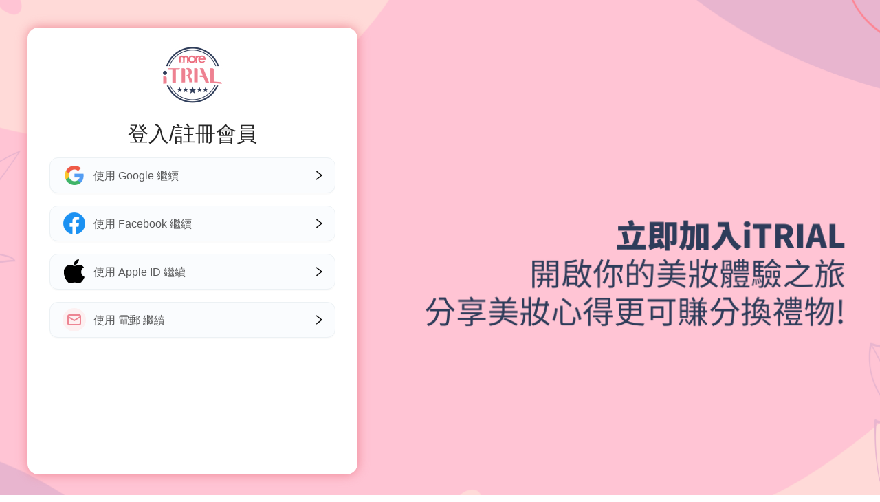

--- FILE ---
content_type: text/html; charset=UTF-8
request_url: https://one.nmg.com.hk/sso?app_id=www.itrial.hk&redirect_url=http%3A%2F%2Fwww.itrial.hk%2Freviews%2FBicelle-%25E5%2585%25A8%25E6%2595%2588%25E7%25B6%25AD%25E4%25BB%2596%25E5%2591%25BDB5%25E8%25A3%259C%25E6%25BF%2595%25E7%25B2%25BE%25E8%258F%25AF-%25E7%2594%25A8%25E5%25AE%25B6%25E5%2588%2586%25E4%25BA%25AB-%25E7%2594%25A8%25E5%25BE%258C%25E6%2584%259F-%25E6%258E%25A8%25E8%2596%25A6-59395&is_track=true&auto_privacy=0
body_size: 2892
content:
<!DOCTYPE html>
<html>
<head>
    <title>登入/註冊會員</title>
    <meta charset="utf-8">
    <meta http-equiv="X-UA-Compatible" content="IE=edge">
    <meta name="viewport" content="user-scalable=no, width=device-width, minimum-scale=1.0, maximum-scale=1.0">
    <meta name="csrf-token" content="kMWFEIzNH8fqCXLNcQQdZWSBaJcN5a6ZahfwmVcS">
    <link rel="stylesheet" type="text/css" href="/css/bootstrap.min.css">
    <link rel="stylesheet" href="css/portal/antd.min.css">
    <link rel="stylesheet" href="css/portal/style.css?ver=0.2.81">
    <link rel="stylesheet" href="https://apigateway.nmg.com.hk/auth/v1/auth_data/app_style?filter_app_id=www.itrial.hk&ver=1769195060">
    <!-- Google Tag Manager -->
    <script>(function(w,d,s,l,i){w[l]=w[l]||[];w[l].push({'gtm.start':
    new Date().getTime(),event:'gtm.js'});var f=d.getElementsByTagName(s)[0],
    j=d.createElement(s),dl=l!='dataLayer'?'&l='+l:'';j.async=true;j.src=
    'https://www.googletagmanager.com/gtm.js?id='+i+dl;f.parentNode.insertBefore(j,f);
    })(window,document,'script','dataLayer','GTM-MT9V5JW');</script>
    <!-- End Google Tag Manager -->
    <script async src="https://www.googletagmanager.com/gtag/js?id=UA-201768554-1"></script>
    <script>

    window.dataLayer = window.dataLayer || [];

    function gtag(){dataLayer.push(arguments);}

    gtag('js', new Date());

    gtag('config', 'UA-201768554-1');

        gtag('config', "G-6YBWRDR199");
        </script>
    <style type="text/css">
        #errorMsg {
            margin: 0px;
            padding: 0px;
        }
        .ant-btn[disabled] .after_icon_arrow .icon_arrow svg {
            fill: #fff;
        }
            </style>
</head>
<body class="custom-variables ">
    <div class="nmg itrial">
        <div class="nmg-page">
            <div id="nmg-login">
	<div class="nmg-top ant-row">
        			<img src="https://apigateway.nmg.com.hk/auth/v1/auth_data/app_image?filter_app_id=www.itrial.hk&ver=1769195060" alt="">
        
	
        </div>	<div class="content">
		<div class="box-title"><h2>登入/註冊會員</h2></div>
		<div class="nmg-login-with">
			<button onclick="goTo(this)" data-type="Google" data-url='https://apigateway.nmg.com.hk/auth/v1/youtube/login?app_id=www.itrial.hk&amp;redirect_signup_url=https%3A%2F%2Fone.nmg.com.hk%2FchooseV2%3Fapp_id%3Dwww.itrial.hk%26redirect_url%3Dhttp%253A%252F%252Fwww.itrial.hk%252Freviews%252FBicelle-%2525E5%252585%2525A8%2525E6%252595%252588%2525E7%2525B6%2525AD%2525E4%2525BB%252596%2525E5%252591%2525BDB5%2525E8%2525A3%25259C%2525E6%2525BF%252595%2525E7%2525B2%2525BE%2525E8%25258F%2525AF-%2525E7%252594%2525A8%2525E5%2525AE%2525B6%2525E5%252588%252586%2525E4%2525BA%2525AB-%2525E7%252594%2525A8%2525E5%2525BE%25258C%2525E6%252584%25259F-%2525E6%25258E%2525A8%2525E8%252596%2525A6-59395%26show_logos%3Dtrue%26track_social%3Dgoogle&amp;redirect_signin_url=https%3A%2F%2Fone.nmg.com.hk%2Fsocialcallback%3Fredirect_url%3Dhttp%253A%252F%252Fwww.itrial.hk%252Freviews%252FBicelle-%2525E5%252585%2525A8%2525E6%252595%252588%2525E7%2525B6%2525AD%2525E4%2525BB%252596%2525E5%252591%2525BDB5%2525E8%2525A3%25259C%2525E6%2525BF%252595%2525E7%2525B2%2525BE%2525E8%25258F%2525AF-%2525E7%252594%2525A8%2525E5%2525AE%2525B6%2525E5%252588%252586%2525E4%2525BA%2525AB-%2525E7%252594%2525A8%2525E5%2525BE%25258C%2525E6%252584%25259F-%2525E6%25258E%2525A8%2525E8%252596%2525A6-59395%26track_social%3Dgoogle&amp;redirect_subscription_url=https%3A%2F%2Fone.nmg.com.hk%2Fchoose%3Fapp_id%3Dwww.itrial.hk%26redirect_url%3Dhttp%253A%252F%252Fwww.itrial.hk%252Freviews%252FBicelle-%2525E5%252585%2525A8%2525E6%252595%252588%2525E7%2525B6%2525AD%2525E4%2525BB%252596%2525E5%252591%2525BDB5%2525E8%2525A3%25259C%2525E6%2525BF%252595%2525E7%2525B2%2525BE%2525E8%25258F%2525AF-%2525E7%252594%2525A8%2525E5%2525AE%2525B6%2525E5%252588%252586%2525E4%2525BA%2525AB-%2525E7%252594%2525A8%2525E5%2525BE%25258C%2525E6%252584%25259F-%2525E6%25258E%2525A8%2525E8%252596%2525A6-59395%26show_logos%3Dtrue%26track_social%3Dgoogle&amp;redirect_referer_url=&amp;is_nmgone=1&amp;sso_login_url=https%3A%2F%2Fone.nmg.com.hk%2Fsso%3Fapp_id%3Dwww.itrial.hk%26redirect_url%3Dhttp%253A%252F%252Fwww.itrial.hk%252Freviews%252FBicelle-%2525E5%252585%2525A8%2525E6%252595%252588%2525E7%2525B6%2525AD%2525E4%2525BB%252596%2525E5%252591%2525BDB5%2525E8%2525A3%25259C%2525E6%2525BF%252595%2525E7%2525B2%2525BE%2525E8%25258F%2525AF-%2525E7%252594%2525A8%2525E5%2525AE%2525B6%2525E5%252588%252586%2525E4%2525BA%2525AB-%2525E7%252594%2525A8%2525E5%2525BE%25258C%2525E6%252584%25259F-%2525E6%25258E%2525A8%2525E8%252596%2525A6-59395%26is_track%3Dtrue%26auto_privacy%3D0' ga-action="Google_chosen" ga-label="itrial" type="button" class="ant-btn social ant-btn-lg">
				<i class="anticon anticon-search">
					<img src="images/g_icon@3x.png">
				</i>
				<span>使用 Google 繼續</span>
				<i role="img" aria-label="right" class="anticon anticon-right">
					<img src="images/r_icon.svg">
				</i>
			</button>
			<button onclick="goTo(this)" data-type="Facebook" data-url='https://apigateway.nmg.com.hk/auth/v1/facebook/login?app_id=www.itrial.hk&amp;redirect_signup_url=https%3A%2F%2Fone.nmg.com.hk%2FchooseV2%3Fapp_id%3Dwww.itrial.hk%26redirect_url%3Dhttp%253A%252F%252Fwww.itrial.hk%252Freviews%252FBicelle-%2525E5%252585%2525A8%2525E6%252595%252588%2525E7%2525B6%2525AD%2525E4%2525BB%252596%2525E5%252591%2525BDB5%2525E8%2525A3%25259C%2525E6%2525BF%252595%2525E7%2525B2%2525BE%2525E8%25258F%2525AF-%2525E7%252594%2525A8%2525E5%2525AE%2525B6%2525E5%252588%252586%2525E4%2525BA%2525AB-%2525E7%252594%2525A8%2525E5%2525BE%25258C%2525E6%252584%25259F-%2525E6%25258E%2525A8%2525E8%252596%2525A6-59395%26show_logos%3Dtrue%26track_social%3Dfacebook&amp;redirect_signin_url=https%3A%2F%2Fone.nmg.com.hk%2Fsocialcallback%3Fredirect_url%3Dhttp%253A%252F%252Fwww.itrial.hk%252Freviews%252FBicelle-%2525E5%252585%2525A8%2525E6%252595%252588%2525E7%2525B6%2525AD%2525E4%2525BB%252596%2525E5%252591%2525BDB5%2525E8%2525A3%25259C%2525E6%2525BF%252595%2525E7%2525B2%2525BE%2525E8%25258F%2525AF-%2525E7%252594%2525A8%2525E5%2525AE%2525B6%2525E5%252588%252586%2525E4%2525BA%2525AB-%2525E7%252594%2525A8%2525E5%2525BE%25258C%2525E6%252584%25259F-%2525E6%25258E%2525A8%2525E8%252596%2525A6-59395%26track_social%3Dfacebook&amp;redirect_subscription_url=https%3A%2F%2Fone.nmg.com.hk%2Fchoose%3Fapp_id%3Dwww.itrial.hk%26redirect_url%3Dhttp%253A%252F%252Fwww.itrial.hk%252Freviews%252FBicelle-%2525E5%252585%2525A8%2525E6%252595%252588%2525E7%2525B6%2525AD%2525E4%2525BB%252596%2525E5%252591%2525BDB5%2525E8%2525A3%25259C%2525E6%2525BF%252595%2525E7%2525B2%2525BE%2525E8%25258F%2525AF-%2525E7%252594%2525A8%2525E5%2525AE%2525B6%2525E5%252588%252586%2525E4%2525BA%2525AB-%2525E7%252594%2525A8%2525E5%2525BE%25258C%2525E6%252584%25259F-%2525E6%25258E%2525A8%2525E8%252596%2525A6-59395%26show_logos%3Dtrue%26track_social%3Dfacebook&amp;redirect_referer_url=&amp;is_nmgone=1&amp;sso_url=https%3A%2F%2Fone.nmg.com.hk%2Fsso%3Fapp_id%3Dwww.itrial.hk%26redirect_url%3Dhttp%253A%252F%252Fwww.itrial.hk%252Freviews%252FBicelle-%2525E5%252585%2525A8%2525E6%252595%252588%2525E7%2525B6%2525AD%2525E4%2525BB%252596%2525E5%252591%2525BDB5%2525E8%2525A3%25259C%2525E6%2525BF%252595%2525E7%2525B2%2525BE%2525E8%25258F%2525AF-%2525E7%252594%2525A8%2525E5%2525AE%2525B6%2525E5%252588%252586%2525E4%2525BA%2525AB-%2525E7%252594%2525A8%2525E5%2525BE%25258C%2525E6%252584%25259F-%2525E6%25258E%2525A8%2525E8%252596%2525A6-59395%26is_track%3Dtrue%26auto_privacy%3D0' ga-action="Facebook_chosen" ga-label="itrial" type="button" class="ant-btn social ant-btn-lg">
				<i class="anticon anticon-search">
					<img src="images/f_icon@3x.png">
				</i>
				<span>使用 Facebook 繼續</span>
				<i role="img" aria-label="right" class="anticon anticon-right">
					<img src="images/r_icon.svg">
				</i>
			</button>
						<button type="button" onclick="goTo(this)" data-type="Apple" data-url='https://apigateway.nmg.com.hk/auth/v1/apple/login?app_id=www.itrial.hk&redirect_signup_url=https%3A%2F%2Fone.nmg.com.hk%2FchooseV2%3Fapp_id%3Dwww.itrial.hk%26redirect_url%3Dhttp%253A%252F%252Fwww.itrial.hk%252Freviews%252FBicelle-%2525E5%252585%2525A8%2525E6%252595%252588%2525E7%2525B6%2525AD%2525E4%2525BB%252596%2525E5%252591%2525BDB5%2525E8%2525A3%25259C%2525E6%2525BF%252595%2525E7%2525B2%2525BE%2525E8%25258F%2525AF-%2525E7%252594%2525A8%2525E5%2525AE%2525B6%2525E5%252588%252586%2525E4%2525BA%2525AB-%2525E7%252594%2525A8%2525E5%2525BE%25258C%2525E6%252584%25259F-%2525E6%25258E%2525A8%2525E8%252596%2525A6-59395%26show_logos%3Dtrue%26track_social%3Dapple&redirect_signin_url=https%3A%2F%2Fone.nmg.com.hk%2Fsocialcallback%3Fredirect_url%3Dhttp%253A%252F%252Fwww.itrial.hk%252Freviews%252FBicelle-%2525E5%252585%2525A8%2525E6%252595%252588%2525E7%2525B6%2525AD%2525E4%2525BB%252596%2525E5%252591%2525BDB5%2525E8%2525A3%25259C%2525E6%2525BF%252595%2525E7%2525B2%2525BE%2525E8%25258F%2525AF-%2525E7%252594%2525A8%2525E5%2525AE%2525B6%2525E5%252588%252586%2525E4%2525BA%2525AB-%2525E7%252594%2525A8%2525E5%2525BE%25258C%2525E6%252584%25259F-%2525E6%25258E%2525A8%2525E8%252596%2525A6-59395%26track_social%3Dapple&redirect_subscription_url=https%3A%2F%2Fone.nmg.com.hk%2Fchoose%3Fapp_id%3Dwww.itrial.hk%26redirect_url%3Dhttp%253A%252F%252Fwww.itrial.hk%252Freviews%252FBicelle-%2525E5%252585%2525A8%2525E6%252595%252588%2525E7%2525B6%2525AD%2525E4%2525BB%252596%2525E5%252591%2525BDB5%2525E8%2525A3%25259C%2525E6%2525BF%252595%2525E7%2525B2%2525BE%2525E8%25258F%2525AF-%2525E7%252594%2525A8%2525E5%2525AE%2525B6%2525E5%252588%252586%2525E4%2525BA%2525AB-%2525E7%252594%2525A8%2525E5%2525BE%25258C%2525E6%252584%25259F-%2525E6%25258E%2525A8%2525E8%252596%2525A6-59395%26show_logos%3Dtrue%26track_social%3Dapple&redirect_referer_url=&is_nmgone=1&sso_url=https%3A%2F%2Fone.nmg.com.hk%2Fsso%3Fapp_id%3Dwww.itrial.hk%26redirect_url%3Dhttp%253A%252F%252Fwww.itrial.hk%252Freviews%252FBicelle-%2525E5%252585%2525A8%2525E6%252595%252588%2525E7%2525B6%2525AD%2525E4%2525BB%252596%2525E5%252591%2525BDB5%2525E8%2525A3%25259C%2525E6%2525BF%252595%2525E7%2525B2%2525BE%2525E8%25258F%2525AF-%2525E7%252594%2525A8%2525E5%2525AE%2525B6%2525E5%252588%252586%2525E4%2525BA%2525AB-%2525E7%252594%2525A8%2525E5%2525BE%25258C%2525E6%252584%25259F-%2525E6%25258E%2525A8%2525E8%252596%2525A6-59395%26is_track%3Dtrue%26auto_privacy%3D0' ga-action="Apple_chosen" ga-label="itrial" class="ant-btn social ant-btn-lg">
				<div class="signin-button" id="appleid-signin" data-color="white" data-border="false" data-type="sign in" style="width: 100%;position: absolute;height: 52px;"></div>
				<i class="anticon anticon-search">
					<img src="images/a_icon.svg">
				</i>
				<span>使用 Apple ID 繼續</span>
				<i role="img" aria-label="right" class="anticon anticon-right">
					<img src="images/r_icon.svg">
				</i>
			</button>
						<button onclick="goTo(this)" data-type="Email" data-url='/register?embed_mode=false&amp;app_id=www.itrial.hk&amp;redirect_url=http%3A%2F%2Fwww.itrial.hk%2Freviews%2FBicelle-%25E5%2585%25A8%25E6%2595%2588%25E7%25B6%25AD%25E4%25BB%2596%25E5%2591%25BDB5%25E8%25A3%259C%25E6%25BF%2595%25E7%25B2%25BE%25E8%258F%25AF-%25E7%2594%25A8%25E5%25AE%25B6%25E5%2588%2586%25E4%25BA%25AB-%25E7%2594%25A8%25E5%25BE%258C%25E6%2584%259F-%25E6%258E%25A8%25E8%2596%25A6-59395&amp;show_logos=true&amp;is_track=true' ga-action="Email_chosen" ga-label="itrial" type="button" class="ant-btn social ant-btn-lg">
				<i class="anticon anticon-search">
					<img src="images/e_icon.svg">
				</i>
				<span>使用 電郵 繼續</span>
				<i role="img" aria-label="right" class="anticon anticon-right">
					<img src="images/r_icon.svg">
				</i>
			</button>
		</div>
	</div>
</div>
        </div>
    </div>
    <script type="text/javascript" src="js/jquery-2.1.1.min.js"></script>
    <script type="text/javascript" src="/js/bootstrap.min.js"></script>
    <script type="text/javascript">
        $(function(){
            $.ajaxSetup({
                headers: {
                    'X-CSRF-TOKEN': $('meta[name="csrf-token"]').attr('content')
                }
            });   
        })
        $('input').focus(function() {
            $('#errorMsg').text('');
        });
    </script>
    <script type="text/javascript" src="js/portal/app.js?v=0.2.81"></script>
    <script type="text/javascript">

    function goTo(obj)
    {
        if (typeof($(obj).attr('ga-action')) != 'undefined') {
            if (typeof($(obj).attr('data-type')) != 'undefined' && $(obj).attr('data-type') != 'Email') {
                add_theme_ga_tracking('NMGone_button_tracking', $(obj).attr('ga-action'), $(obj).attr('ga-label'), '');
                top.location.href = $(obj).attr('data-url');
            } else {
                add_theme_ga_tracking('NMGone_button_tracking', $(obj).attr('ga-action'), $(obj).attr('ga-label'), $(obj).attr('data-url'));
            }
        } else {
            window.location.href = $(obj).attr('data-url');
        } 
    }

    function add_theme_ga_tracking(category, action, label, postUrl, id, type)
    {
        if(id == ''){
            id=0;
        }

        if(!type){ type = 'action'; }
        
        console.log('type: '+type+'--'+'action: '+action);
        
        if (typeof(gtag) != 'undefined') {
            var gtag_param = {"event_category" : category, "event_label" : label, "value" : id};
            if(type == 'not_action'){
                gtag_param = {"event_category" : category, "event_label" : label, "value" : id, "non_interaction" : true};
            }
            gtag('event', action, gtag_param);
            if(postUrl != ''){
                window.location.href = postUrl; 
            }   
            return;
        }

        if (typeof(_gaq) != 'undefined') {
            var _gaq_param = ['_trackEvent', category, action, label, id];
            if(type == 'not_action'){
                _gaq_param = ['_trackEvent', category, action, label, id, true];
            }
            _gaq.push(_gaq_param);
            if(postUrl != ''){
                window.location.href = postUrl; 
            }   
            return;
        }
        if (typeof(__gaTracker) != 'undefined') {
            console.log('__gaTracker GA...');
            if( type == 'not_action'){
                 __gaTracker('send','event', category, action, label, id, {nonInteraction:true});
            }else{
                 __gaTracker('send','event', category, action, label, id);
            }
            if(postUrl != ''){
                window.location.href = postUrl; 
            }
            return;
        }

        if(typeof(dataLayer) != 'undefined'){
            dataLayer.push({
                'category': category,
                'action': action,
                'label': label,
                'event': action
            });
           if(postUrl != ''){
                window.location.href = postUrl; 
            }
           return;
        }

        if(typeof(_gaq) == 'undefined' && typeof(__gaTracker) == 'undefined' && typeof(gtag) == 'undefined' && typeof(dataLayer) == 'undefined'){
            if(postUrl != ''){
                window.location.href = postUrl; 
            }
            return;
        }
    }

    function closeModal(obj) {
        var data = {
            "type": 'close',
        };
        if (typeof($(obj).attr('ga-action')) != 'undefined') {
            add_theme_ga_tracking('NMGone_button_tracking', $(obj).attr('ga-action'), $(obj).attr('ga-label'), '');
        }
        window.parent.postMessage(data, sessionStorage.getItem('origin'));
    }

    
            $('input').blur(function() {
            var count = 0;
            $(":text").each(function(){
                if ($(this).val()!='') {
                    count++;
                }
            });
            $(":password").each(function(){
                if ($(this).val()!='') {
                    count++;
                }
            });
            if (count == $(":text").length + $(":password").length) {
                if($(".submitTipsText").length==0){
                                    }
                $('#btnSubmit').removeAttr('disabled');
            } else {
                $('.submitTipsText').remove()
                $('#btnSubmit').prop({'disabled' : 'disabled'});
            }
        });
    </script><script>(function(){function c(){var b=a.contentDocument||a.contentWindow.document;if(b){var d=b.createElement('script');d.innerHTML="window.__CF$cv$params={r:'9c298e69b86bcf52',t:'MTc2OTE5NTA2MA=='};var a=document.createElement('script');a.src='/cdn-cgi/challenge-platform/scripts/jsd/main.js';document.getElementsByTagName('head')[0].appendChild(a);";b.getElementsByTagName('head')[0].appendChild(d)}}if(document.body){var a=document.createElement('iframe');a.height=1;a.width=1;a.style.position='absolute';a.style.top=0;a.style.left=0;a.style.border='none';a.style.visibility='hidden';document.body.appendChild(a);if('loading'!==document.readyState)c();else if(window.addEventListener)document.addEventListener('DOMContentLoaded',c);else{var e=document.onreadystatechange||function(){};document.onreadystatechange=function(b){e(b);'loading'!==document.readyState&&(document.onreadystatechange=e,c())}}}})();</script></body>
</html>

--- FILE ---
content_type: text/css;charset=UTF-8
request_url: https://apigateway.nmg.com.hk/auth/v1/auth_data/app_style?filter_app_id=www.itrial.hk&ver=1769195060
body_size: 301
content:
.custom-variables {
          --pri-color: #ee8593;
          --sec-color: #ecf1f4;
          --btn-txt-color: #fafcfe;
          --btn-txt-color-hover: #fafcfe;
          --url-txt-color: #ed8593;
          --url-txt-color-hover: #f4b3bb;
          --pri-color-hover: #f4b3bb;
        --pri-btn-border-color: #f4b3bb;
        --sec-color-hover: #ffffff;
        --sec-btn-border-color: #ecf1f4;
        --sec-btn-txt-color: #4a4a68;
        --sec-btn-txt-color-hover: #0d0d2b;
        --sec-btn-border-color-hover: #fdf0f1;
        --has-success: #59d2b2;
        --has-error: #f5222d;
        --btn-after-icon-color: #fff;
        --highlights-text-color: #ed8593;
        --email-verification-icon-color: #ed8593;
        } 
        .nmg.itrial {
            background: url(https://apigateway.nmg.com.hk/auth/files/2021/10/12/2021101214182851372194973031.png) #ffc5d4 no-repeat fixed center right / cover;
        }
        .nmg.itrial .ant-btn[disabled] {
            color: #fafcfe;
        }
        